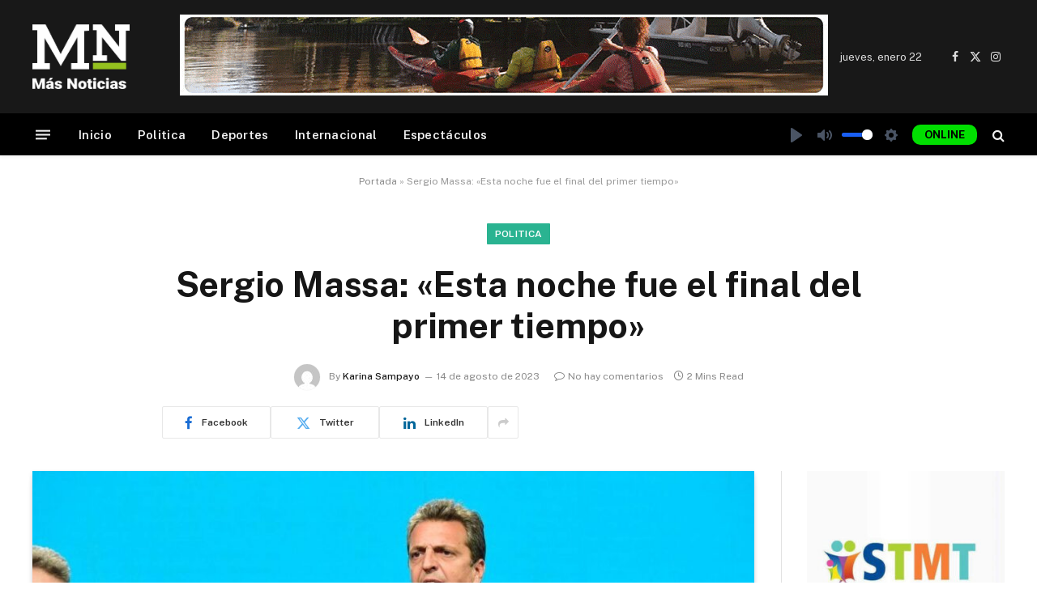

--- FILE ---
content_type: text/html; charset=UTF-8
request_url: https://masnoticias.live/sergio-massa-esta-noche-fue-el-final-del-primer-tiempo/
body_size: 25543
content:

<!DOCTYPE html>
<html lang="es"
    xmlns:og="http://opengraphprotocol.org/schema/"
    xmlns:fb="http://www.facebook.com/2008/fbml" prefix="og: http://ogp.me/ns# fb: http://ogp.me/ns/fb#" class="s-light site-s-light">

<head>

	<meta charset="UTF-8" />
	<meta name="viewport" content="width=device-width, initial-scale=1" />
	<meta name='robots' content='index, follow, max-image-preview:large, max-snippet:-1, max-video-preview:-1' />
	<style>img:is([sizes="auto" i], [sizes^="auto," i]) { contain-intrinsic-size: 3000px 1500px }</style>
	
	<!-- This site is optimized with the Yoast SEO Premium plugin v21.7 (Yoast SEO v26.1.1) - https://yoast.com/wordpress/plugins/seo/ -->
	<title>Sergio Massa: &quot;Esta noche fue el final del primer tiempo&quot; - Mas Noticias %</title><link rel="preload" as="image" imagesrcset="https://masnoticias.live/wp-content/uploads/2023/08/F3d1jRqW8AAfpWW-min-1024x591.jpg 1024w, https://masnoticias.live/wp-content/uploads/2023/08/F3d1jRqW8AAfpWW-min-1200x693.jpg 1200w, https://masnoticias.live/wp-content/uploads/2023/08/F3d1jRqW8AAfpWW-min.jpg 1280w" imagesizes="(max-width: 788px) 100vw, 788px" /><link rel="preload" as="font" href="https://masnoticias.live/wp-content/themes/smart-mag/css/icons/fonts/ts-icons.woff2?v2.8" type="font/woff2" crossorigin="anonymous" />
	<meta name="description" content="Sergio Massa: &quot;Esta noche fue el final del primer tiempo&quot; Mas Noticias" />
	<link rel="canonical" href="https://masnoticias.live/sergio-massa-esta-noche-fue-el-final-del-primer-tiempo/" />
	<meta property="og:locale" content="es_ES" />
	<meta property="og:type" content="article" />
	<meta property="og:title" content="Sergio Massa: &quot;Esta noche fue el final del primer tiempo&quot;" />
	<meta property="og:description" content="Sergio Massa: &quot;Esta noche fue el final del primer tiempo&quot; Mas Noticias" />
	<meta property="og:url" content="https://masnoticias.live/sergio-massa-esta-noche-fue-el-final-del-primer-tiempo/" />
	<meta property="og:site_name" content="Mas Noticias" />
	<meta property="article:publisher" content="https://www.facebook.com/masnoticiasok/" />
	<meta property="article:published_time" content="2023-08-14T13:38:47+00:00" />
	<meta property="article:modified_time" content="2023-08-14T13:38:48+00:00" />
	<meta property="og:image" content="https://masnoticias.live/sergio-massa-esta-noche-fue-el-final-del-primer-tiempo/social-image.jpg/" />
	<meta property="og:image:width" content="1200" />
	<meta property="og:image:height" content="630" />
	<meta property="og:image:type" content="image/jpeg" />
	<meta name="author" content="Karina Sampayo" />
	<meta name="twitter:card" content="summary_large_image" />
	<meta name="twitter:image" content="https://masnoticias.live/sergio-massa-esta-noche-fue-el-final-del-primer-tiempo/social-image.jpg/" />
	<meta name="twitter:creator" content="@masnoticias_ok" />
	<meta name="twitter:site" content="@masnoticias_ok" />
	<meta name="twitter:label1" content="Escrito por" />
	<meta name="twitter:data1" content="Karina Sampayo" />
	<meta name="twitter:label2" content="Tiempo de lectura" />
	<meta name="twitter:data2" content="1 minuto" />
	<script type="application/ld+json" class="yoast-schema-graph">{"@context":"https://schema.org","@graph":[{"@type":"Article","@id":"https://masnoticias.live/sergio-massa-esta-noche-fue-el-final-del-primer-tiempo/#article","isPartOf":{"@id":"https://masnoticias.live/sergio-massa-esta-noche-fue-el-final-del-primer-tiempo/"},"author":{"name":"Karina Sampayo","@id":"https://masnoticias.live/#/schema/person/e1937e0f9115d593d8ee2df9f4f2f0e9"},"headline":"Sergio Massa: «Esta noche fue el final del primer tiempo»","datePublished":"2023-08-14T13:38:47+00:00","dateModified":"2023-08-14T13:38:48+00:00","mainEntityOfPage":{"@id":"https://masnoticias.live/sergio-massa-esta-noche-fue-el-final-del-primer-tiempo/"},"wordCount":237,"commentCount":0,"publisher":{"@id":"https://masnoticias.live/#organization"},"image":{"@id":"https://masnoticias.live/sergio-massa-esta-noche-fue-el-final-del-primer-tiempo/#primaryimage"},"thumbnailUrl":"https://masnoticias.live/wp-content/uploads/2023/08/F3d1jRqW8AAfpWW-min.jpg","articleSection":["Politica"],"inLanguage":"es","potentialAction":[{"@type":"CommentAction","name":"Comment","target":["https://masnoticias.live/sergio-massa-esta-noche-fue-el-final-del-primer-tiempo/#respond"]}]},{"@type":"WebPage","@id":"https://masnoticias.live/sergio-massa-esta-noche-fue-el-final-del-primer-tiempo/","url":"https://masnoticias.live/sergio-massa-esta-noche-fue-el-final-del-primer-tiempo/","name":"Sergio Massa: \"Esta noche fue el final del primer tiempo\" - Mas Noticias %","isPartOf":{"@id":"https://masnoticias.live/#website"},"primaryImageOfPage":{"@id":"https://masnoticias.live/sergio-massa-esta-noche-fue-el-final-del-primer-tiempo/#primaryimage"},"image":{"@id":"https://masnoticias.live/sergio-massa-esta-noche-fue-el-final-del-primer-tiempo/#primaryimage"},"thumbnailUrl":"https://masnoticias.live/wp-content/uploads/2023/08/F3d1jRqW8AAfpWW-min.jpg","datePublished":"2023-08-14T13:38:47+00:00","dateModified":"2023-08-14T13:38:48+00:00","description":"Sergio Massa: \"Esta noche fue el final del primer tiempo\" Mas Noticias","breadcrumb":{"@id":"https://masnoticias.live/sergio-massa-esta-noche-fue-el-final-del-primer-tiempo/#breadcrumb"},"inLanguage":"es","potentialAction":[{"@type":"ReadAction","target":["https://masnoticias.live/sergio-massa-esta-noche-fue-el-final-del-primer-tiempo/"]}]},{"@type":"ImageObject","inLanguage":"es","@id":"https://masnoticias.live/sergio-massa-esta-noche-fue-el-final-del-primer-tiempo/#primaryimage","url":"https://masnoticias.live/sergio-massa-esta-noche-fue-el-final-del-primer-tiempo/social-image.jpg/","contentUrl":"https://masnoticias.live/sergio-massa-esta-noche-fue-el-final-del-primer-tiempo/social-image.jpg/","width":1200,"height":630},{"@type":"BreadcrumbList","@id":"https://masnoticias.live/sergio-massa-esta-noche-fue-el-final-del-primer-tiempo/#breadcrumb","itemListElement":[{"@type":"ListItem","position":1,"name":"Portada","item":"https://masnoticias.live/"},{"@type":"ListItem","position":2,"name":"Sergio Massa: «Esta noche fue el final del primer tiempo»"}]},{"@type":"WebSite","@id":"https://masnoticias.live/#website","url":"https://masnoticias.live/","name":"Mas Noticias","description":"","publisher":{"@id":"https://masnoticias.live/#organization"},"potentialAction":[{"@type":"SearchAction","target":{"@type":"EntryPoint","urlTemplate":"https://masnoticias.live/?s={search_term_string}"},"query-input":{"@type":"PropertyValueSpecification","valueRequired":true,"valueName":"search_term_string"}}],"inLanguage":"es"},{"@type":"Organization","@id":"https://masnoticias.live/#organization","name":"Mas Noticias","url":"https://masnoticias.live/","logo":{"@type":"ImageObject","inLanguage":"es","@id":"https://masnoticias.live/#/schema/logo/image/","url":"https://masnoticias.live/wp-content/uploads/2023/07/MN.png","contentUrl":"https://masnoticias.live/wp-content/uploads/2023/07/MN.png","width":553,"height":366,"caption":"Mas Noticias"},"image":{"@id":"https://masnoticias.live/#/schema/logo/image/"},"sameAs":["https://www.facebook.com/masnoticiasok/","https://x.com/masnoticias_ok"]},{"@type":"Person","@id":"https://masnoticias.live/#/schema/person/e1937e0f9115d593d8ee2df9f4f2f0e9","name":"Karina Sampayo","image":{"@type":"ImageObject","inLanguage":"es","@id":"https://masnoticias.live/#/schema/person/image/","url":"https://secure.gravatar.com/avatar/074d4cee57f07d8b7845b03e97c0c74869618786ae098ab7946f3f2cb6e93c09?s=96&d=mm&r=g","contentUrl":"https://secure.gravatar.com/avatar/074d4cee57f07d8b7845b03e97c0c74869618786ae098ab7946f3f2cb6e93c09?s=96&d=mm&r=g","caption":"Karina Sampayo"},"url":"https://masnoticias.live/author/karisampayo/"}]}</script>
	<!-- / Yoast SEO Premium plugin. -->


<link rel='dns-prefetch' href='//fonts.googleapis.com' />
<link rel="alternate" type="application/rss+xml" title="Mas Noticias &raquo; Feed" href="https://masnoticias.live/feed/" />
<link rel="alternate" type="application/rss+xml" title="Mas Noticias &raquo; Feed de los comentarios" href="https://masnoticias.live/comments/feed/" />
<link rel="alternate" type="application/rss+xml" title="Mas Noticias &raquo; Comentario Sergio Massa: «Esta noche fue el final del primer tiempo» del feed" href="https://masnoticias.live/sergio-massa-esta-noche-fue-el-final-del-primer-tiempo/feed/" />

        <!-- 7. Imprimir las etiquetas meta Open Graph en el head de la página -->
        <meta property="og:title" content="Sergio Massa: «Esta noche fue el final del primer tiempo»"/>
        <meta property="og:description" content=""/>
        <meta property="og:type" content="article"/>
        <meta property="og:url" content="https://masnoticias.live/sergio-massa-esta-noche-fue-el-final-del-primer-tiempo/"/>
        <meta property="og:site_name" content="Mas Noticias"/>
        <meta property="og:image" content="https://masnoticias.live/wp-content/uploads/2023/08/F3d1jRqW8AAfpWW-min-300x173.jpg"/>

    <script type="text/javascript">
/* <![CDATA[ */
window._wpemojiSettings = {"baseUrl":"https:\/\/s.w.org\/images\/core\/emoji\/16.0.1\/72x72\/","ext":".png","svgUrl":"https:\/\/s.w.org\/images\/core\/emoji\/16.0.1\/svg\/","svgExt":".svg","source":{"concatemoji":"https:\/\/masnoticias.live\/wp-includes\/js\/wp-emoji-release.min.js?ver=6.8.3"}};
/*! This file is auto-generated */
!function(s,n){var o,i,e;function c(e){try{var t={supportTests:e,timestamp:(new Date).valueOf()};sessionStorage.setItem(o,JSON.stringify(t))}catch(e){}}function p(e,t,n){e.clearRect(0,0,e.canvas.width,e.canvas.height),e.fillText(t,0,0);var t=new Uint32Array(e.getImageData(0,0,e.canvas.width,e.canvas.height).data),a=(e.clearRect(0,0,e.canvas.width,e.canvas.height),e.fillText(n,0,0),new Uint32Array(e.getImageData(0,0,e.canvas.width,e.canvas.height).data));return t.every(function(e,t){return e===a[t]})}function u(e,t){e.clearRect(0,0,e.canvas.width,e.canvas.height),e.fillText(t,0,0);for(var n=e.getImageData(16,16,1,1),a=0;a<n.data.length;a++)if(0!==n.data[a])return!1;return!0}function f(e,t,n,a){switch(t){case"flag":return n(e,"\ud83c\udff3\ufe0f\u200d\u26a7\ufe0f","\ud83c\udff3\ufe0f\u200b\u26a7\ufe0f")?!1:!n(e,"\ud83c\udde8\ud83c\uddf6","\ud83c\udde8\u200b\ud83c\uddf6")&&!n(e,"\ud83c\udff4\udb40\udc67\udb40\udc62\udb40\udc65\udb40\udc6e\udb40\udc67\udb40\udc7f","\ud83c\udff4\u200b\udb40\udc67\u200b\udb40\udc62\u200b\udb40\udc65\u200b\udb40\udc6e\u200b\udb40\udc67\u200b\udb40\udc7f");case"emoji":return!a(e,"\ud83e\udedf")}return!1}function g(e,t,n,a){var r="undefined"!=typeof WorkerGlobalScope&&self instanceof WorkerGlobalScope?new OffscreenCanvas(300,150):s.createElement("canvas"),o=r.getContext("2d",{willReadFrequently:!0}),i=(o.textBaseline="top",o.font="600 32px Arial",{});return e.forEach(function(e){i[e]=t(o,e,n,a)}),i}function t(e){var t=s.createElement("script");t.src=e,t.defer=!0,s.head.appendChild(t)}"undefined"!=typeof Promise&&(o="wpEmojiSettingsSupports",i=["flag","emoji"],n.supports={everything:!0,everythingExceptFlag:!0},e=new Promise(function(e){s.addEventListener("DOMContentLoaded",e,{once:!0})}),new Promise(function(t){var n=function(){try{var e=JSON.parse(sessionStorage.getItem(o));if("object"==typeof e&&"number"==typeof e.timestamp&&(new Date).valueOf()<e.timestamp+604800&&"object"==typeof e.supportTests)return e.supportTests}catch(e){}return null}();if(!n){if("undefined"!=typeof Worker&&"undefined"!=typeof OffscreenCanvas&&"undefined"!=typeof URL&&URL.createObjectURL&&"undefined"!=typeof Blob)try{var e="postMessage("+g.toString()+"("+[JSON.stringify(i),f.toString(),p.toString(),u.toString()].join(",")+"));",a=new Blob([e],{type:"text/javascript"}),r=new Worker(URL.createObjectURL(a),{name:"wpTestEmojiSupports"});return void(r.onmessage=function(e){c(n=e.data),r.terminate(),t(n)})}catch(e){}c(n=g(i,f,p,u))}t(n)}).then(function(e){for(var t in e)n.supports[t]=e[t],n.supports.everything=n.supports.everything&&n.supports[t],"flag"!==t&&(n.supports.everythingExceptFlag=n.supports.everythingExceptFlag&&n.supports[t]);n.supports.everythingExceptFlag=n.supports.everythingExceptFlag&&!n.supports.flag,n.DOMReady=!1,n.readyCallback=function(){n.DOMReady=!0}}).then(function(){return e}).then(function(){var e;n.supports.everything||(n.readyCallback(),(e=n.source||{}).concatemoji?t(e.concatemoji):e.wpemoji&&e.twemoji&&(t(e.twemoji),t(e.wpemoji)))}))}((window,document),window._wpemojiSettings);
/* ]]> */
</script>

<style id='wp-emoji-styles-inline-css' type='text/css'>

	img.wp-smiley, img.emoji {
		display: inline !important;
		border: none !important;
		box-shadow: none !important;
		height: 1em !important;
		width: 1em !important;
		margin: 0 0.07em !important;
		vertical-align: -0.1em !important;
		background: none !important;
		padding: 0 !important;
	}
</style>
<link rel='stylesheet' id='wp-block-library-css' href='https://masnoticias.live/wp-includes/css/dist/block-library/style.min.css?ver=6.8.3' type='text/css' media='all' />
<style id='classic-theme-styles-inline-css' type='text/css'>
/*! This file is auto-generated */
.wp-block-button__link{color:#fff;background-color:#32373c;border-radius:9999px;box-shadow:none;text-decoration:none;padding:calc(.667em + 2px) calc(1.333em + 2px);font-size:1.125em}.wp-block-file__button{background:#32373c;color:#fff;text-decoration:none}
</style>
<style id='global-styles-inline-css' type='text/css'>
:root{--wp--preset--aspect-ratio--square: 1;--wp--preset--aspect-ratio--4-3: 4/3;--wp--preset--aspect-ratio--3-4: 3/4;--wp--preset--aspect-ratio--3-2: 3/2;--wp--preset--aspect-ratio--2-3: 2/3;--wp--preset--aspect-ratio--16-9: 16/9;--wp--preset--aspect-ratio--9-16: 9/16;--wp--preset--color--black: #000000;--wp--preset--color--cyan-bluish-gray: #abb8c3;--wp--preset--color--white: #ffffff;--wp--preset--color--pale-pink: #f78da7;--wp--preset--color--vivid-red: #cf2e2e;--wp--preset--color--luminous-vivid-orange: #ff6900;--wp--preset--color--luminous-vivid-amber: #fcb900;--wp--preset--color--light-green-cyan: #7bdcb5;--wp--preset--color--vivid-green-cyan: #00d084;--wp--preset--color--pale-cyan-blue: #8ed1fc;--wp--preset--color--vivid-cyan-blue: #0693e3;--wp--preset--color--vivid-purple: #9b51e0;--wp--preset--gradient--vivid-cyan-blue-to-vivid-purple: linear-gradient(135deg,rgba(6,147,227,1) 0%,rgb(155,81,224) 100%);--wp--preset--gradient--light-green-cyan-to-vivid-green-cyan: linear-gradient(135deg,rgb(122,220,180) 0%,rgb(0,208,130) 100%);--wp--preset--gradient--luminous-vivid-amber-to-luminous-vivid-orange: linear-gradient(135deg,rgba(252,185,0,1) 0%,rgba(255,105,0,1) 100%);--wp--preset--gradient--luminous-vivid-orange-to-vivid-red: linear-gradient(135deg,rgba(255,105,0,1) 0%,rgb(207,46,46) 100%);--wp--preset--gradient--very-light-gray-to-cyan-bluish-gray: linear-gradient(135deg,rgb(238,238,238) 0%,rgb(169,184,195) 100%);--wp--preset--gradient--cool-to-warm-spectrum: linear-gradient(135deg,rgb(74,234,220) 0%,rgb(151,120,209) 20%,rgb(207,42,186) 40%,rgb(238,44,130) 60%,rgb(251,105,98) 80%,rgb(254,248,76) 100%);--wp--preset--gradient--blush-light-purple: linear-gradient(135deg,rgb(255,206,236) 0%,rgb(152,150,240) 100%);--wp--preset--gradient--blush-bordeaux: linear-gradient(135deg,rgb(254,205,165) 0%,rgb(254,45,45) 50%,rgb(107,0,62) 100%);--wp--preset--gradient--luminous-dusk: linear-gradient(135deg,rgb(255,203,112) 0%,rgb(199,81,192) 50%,rgb(65,88,208) 100%);--wp--preset--gradient--pale-ocean: linear-gradient(135deg,rgb(255,245,203) 0%,rgb(182,227,212) 50%,rgb(51,167,181) 100%);--wp--preset--gradient--electric-grass: linear-gradient(135deg,rgb(202,248,128) 0%,rgb(113,206,126) 100%);--wp--preset--gradient--midnight: linear-gradient(135deg,rgb(2,3,129) 0%,rgb(40,116,252) 100%);--wp--preset--font-size--small: 13px;--wp--preset--font-size--medium: 20px;--wp--preset--font-size--large: 36px;--wp--preset--font-size--x-large: 42px;--wp--preset--spacing--20: 0.44rem;--wp--preset--spacing--30: 0.67rem;--wp--preset--spacing--40: 1rem;--wp--preset--spacing--50: 1.5rem;--wp--preset--spacing--60: 2.25rem;--wp--preset--spacing--70: 3.38rem;--wp--preset--spacing--80: 5.06rem;--wp--preset--shadow--natural: 6px 6px 9px rgba(0, 0, 0, 0.2);--wp--preset--shadow--deep: 12px 12px 50px rgba(0, 0, 0, 0.4);--wp--preset--shadow--sharp: 6px 6px 0px rgba(0, 0, 0, 0.2);--wp--preset--shadow--outlined: 6px 6px 0px -3px rgba(255, 255, 255, 1), 6px 6px rgba(0, 0, 0, 1);--wp--preset--shadow--crisp: 6px 6px 0px rgba(0, 0, 0, 1);}:where(.is-layout-flex){gap: 0.5em;}:where(.is-layout-grid){gap: 0.5em;}body .is-layout-flex{display: flex;}.is-layout-flex{flex-wrap: wrap;align-items: center;}.is-layout-flex > :is(*, div){margin: 0;}body .is-layout-grid{display: grid;}.is-layout-grid > :is(*, div){margin: 0;}:where(.wp-block-columns.is-layout-flex){gap: 2em;}:where(.wp-block-columns.is-layout-grid){gap: 2em;}:where(.wp-block-post-template.is-layout-flex){gap: 1.25em;}:where(.wp-block-post-template.is-layout-grid){gap: 1.25em;}.has-black-color{color: var(--wp--preset--color--black) !important;}.has-cyan-bluish-gray-color{color: var(--wp--preset--color--cyan-bluish-gray) !important;}.has-white-color{color: var(--wp--preset--color--white) !important;}.has-pale-pink-color{color: var(--wp--preset--color--pale-pink) !important;}.has-vivid-red-color{color: var(--wp--preset--color--vivid-red) !important;}.has-luminous-vivid-orange-color{color: var(--wp--preset--color--luminous-vivid-orange) !important;}.has-luminous-vivid-amber-color{color: var(--wp--preset--color--luminous-vivid-amber) !important;}.has-light-green-cyan-color{color: var(--wp--preset--color--light-green-cyan) !important;}.has-vivid-green-cyan-color{color: var(--wp--preset--color--vivid-green-cyan) !important;}.has-pale-cyan-blue-color{color: var(--wp--preset--color--pale-cyan-blue) !important;}.has-vivid-cyan-blue-color{color: var(--wp--preset--color--vivid-cyan-blue) !important;}.has-vivid-purple-color{color: var(--wp--preset--color--vivid-purple) !important;}.has-black-background-color{background-color: var(--wp--preset--color--black) !important;}.has-cyan-bluish-gray-background-color{background-color: var(--wp--preset--color--cyan-bluish-gray) !important;}.has-white-background-color{background-color: var(--wp--preset--color--white) !important;}.has-pale-pink-background-color{background-color: var(--wp--preset--color--pale-pink) !important;}.has-vivid-red-background-color{background-color: var(--wp--preset--color--vivid-red) !important;}.has-luminous-vivid-orange-background-color{background-color: var(--wp--preset--color--luminous-vivid-orange) !important;}.has-luminous-vivid-amber-background-color{background-color: var(--wp--preset--color--luminous-vivid-amber) !important;}.has-light-green-cyan-background-color{background-color: var(--wp--preset--color--light-green-cyan) !important;}.has-vivid-green-cyan-background-color{background-color: var(--wp--preset--color--vivid-green-cyan) !important;}.has-pale-cyan-blue-background-color{background-color: var(--wp--preset--color--pale-cyan-blue) !important;}.has-vivid-cyan-blue-background-color{background-color: var(--wp--preset--color--vivid-cyan-blue) !important;}.has-vivid-purple-background-color{background-color: var(--wp--preset--color--vivid-purple) !important;}.has-black-border-color{border-color: var(--wp--preset--color--black) !important;}.has-cyan-bluish-gray-border-color{border-color: var(--wp--preset--color--cyan-bluish-gray) !important;}.has-white-border-color{border-color: var(--wp--preset--color--white) !important;}.has-pale-pink-border-color{border-color: var(--wp--preset--color--pale-pink) !important;}.has-vivid-red-border-color{border-color: var(--wp--preset--color--vivid-red) !important;}.has-luminous-vivid-orange-border-color{border-color: var(--wp--preset--color--luminous-vivid-orange) !important;}.has-luminous-vivid-amber-border-color{border-color: var(--wp--preset--color--luminous-vivid-amber) !important;}.has-light-green-cyan-border-color{border-color: var(--wp--preset--color--light-green-cyan) !important;}.has-vivid-green-cyan-border-color{border-color: var(--wp--preset--color--vivid-green-cyan) !important;}.has-pale-cyan-blue-border-color{border-color: var(--wp--preset--color--pale-cyan-blue) !important;}.has-vivid-cyan-blue-border-color{border-color: var(--wp--preset--color--vivid-cyan-blue) !important;}.has-vivid-purple-border-color{border-color: var(--wp--preset--color--vivid-purple) !important;}.has-vivid-cyan-blue-to-vivid-purple-gradient-background{background: var(--wp--preset--gradient--vivid-cyan-blue-to-vivid-purple) !important;}.has-light-green-cyan-to-vivid-green-cyan-gradient-background{background: var(--wp--preset--gradient--light-green-cyan-to-vivid-green-cyan) !important;}.has-luminous-vivid-amber-to-luminous-vivid-orange-gradient-background{background: var(--wp--preset--gradient--luminous-vivid-amber-to-luminous-vivid-orange) !important;}.has-luminous-vivid-orange-to-vivid-red-gradient-background{background: var(--wp--preset--gradient--luminous-vivid-orange-to-vivid-red) !important;}.has-very-light-gray-to-cyan-bluish-gray-gradient-background{background: var(--wp--preset--gradient--very-light-gray-to-cyan-bluish-gray) !important;}.has-cool-to-warm-spectrum-gradient-background{background: var(--wp--preset--gradient--cool-to-warm-spectrum) !important;}.has-blush-light-purple-gradient-background{background: var(--wp--preset--gradient--blush-light-purple) !important;}.has-blush-bordeaux-gradient-background{background: var(--wp--preset--gradient--blush-bordeaux) !important;}.has-luminous-dusk-gradient-background{background: var(--wp--preset--gradient--luminous-dusk) !important;}.has-pale-ocean-gradient-background{background: var(--wp--preset--gradient--pale-ocean) !important;}.has-electric-grass-gradient-background{background: var(--wp--preset--gradient--electric-grass) !important;}.has-midnight-gradient-background{background: var(--wp--preset--gradient--midnight) !important;}.has-small-font-size{font-size: var(--wp--preset--font-size--small) !important;}.has-medium-font-size{font-size: var(--wp--preset--font-size--medium) !important;}.has-large-font-size{font-size: var(--wp--preset--font-size--large) !important;}.has-x-large-font-size{font-size: var(--wp--preset--font-size--x-large) !important;}
:where(.wp-block-post-template.is-layout-flex){gap: 1.25em;}:where(.wp-block-post-template.is-layout-grid){gap: 1.25em;}
:where(.wp-block-columns.is-layout-flex){gap: 2em;}:where(.wp-block-columns.is-layout-grid){gap: 2em;}
:root :where(.wp-block-pullquote){font-size: 1.5em;line-height: 1.6;}
</style>
<link rel='stylesheet' id='h5ap-public-css' href='https://masnoticias.live/wp-content/plugins/html5-audio-player/assets/css/style.css?ver=1769122808' type='text/css' media='all' />
<link rel='stylesheet' id='vlp-public-css' href='https://masnoticias.live/wp-content/plugins/visual-link-preview/dist/public.css?ver=2.2.7' type='text/css' media='all' />
<link rel='stylesheet' id='detect-modal-css' href='https://masnoticias.live/wp-content/plugins/sphere-core/components/adblock-detect/css/modal.css?ver=1.7.1' type='text/css' media='all' />
<link rel='stylesheet' id='smartmag-core-css' href='https://masnoticias.live/wp-content/themes/smart-mag/style.css?ver=10.0.0' type='text/css' media='all' />
<style id='smartmag-core-inline-css' type='text/css'>
:root { --sidebar-width: 25%; }
.smart-head-main { --c-shadow: rgba(10,10,10,0.04); }
.smart-head-main .smart-head-top { --head-h: 38px; }
.smart-head-main .smart-head-mid { --head-h: 140px; }
.s-dark .smart-head-main .smart-head-mid,
.smart-head-main .s-dark.smart-head-mid { background-color: #181818; }
.smart-head-main .smart-head-bot { --head-h: 52px; border-bottom-width: 0px; }
.navigation-main .menu > li > a { letter-spacing: 0.02em; }
.navigation-main { --nav-items-space: 16px; }
.smart-head-mobile .smart-head-top { --head-h: 120px; }
.smart-head-mobile .smart-head-mid { --head-h: 90px; border-top-width: 3px; }
.smart-head-main .offcanvas-toggle { transform: scale(0.69); }


</style>
<link rel='stylesheet' id='smartmag-fonts-css' href='https://fonts.googleapis.com/css?family=Public+Sans%3A400%2C400i%2C500%2C600%2C700&#038;display=swap' type='text/css' media='all' />
<link rel='stylesheet' id='smartmag-magnific-popup-css' href='https://masnoticias.live/wp-content/themes/smart-mag/css/lightbox.css?ver=10.0.0' type='text/css' media='all' />
<link rel='stylesheet' id='smartmag-icons-css' href='https://masnoticias.live/wp-content/themes/smart-mag/css/icons/icons.css?ver=10.0.0' type='text/css' media='all' />
<link rel='stylesheet' id='smart-mag-child-css' href='https://masnoticias.live/wp-content/themes/smart-mag-child/style.css?ver=1.0' type='text/css' media='all' />
<script type="text/javascript" src="https://masnoticias.live/wp-content/plugins/sphere-post-views/assets/js/post-views.js?ver=1.0.1" id="sphere-post-views-js"></script>
<script type="text/javascript" id="sphere-post-views-js-after">
/* <![CDATA[ */
var Sphere_PostViews = {"ajaxUrl":"https:\/\/masnoticias.live\/wp-admin\/admin-ajax.php?sphere_post_views=1","sampling":0,"samplingRate":10,"repeatCountDelay":0,"postID":544,"token":"d7db5b5a97"}
/* ]]> */
</script>
<script type="text/javascript" src="https://masnoticias.live/wp-includes/js/jquery/jquery.min.js?ver=3.7.1" id="jquery-core-js"></script>
<script type="text/javascript" src="https://masnoticias.live/wp-includes/js/jquery/jquery-migrate.min.js?ver=3.4.1" id="jquery-migrate-js"></script>
<link rel="https://api.w.org/" href="https://masnoticias.live/wp-json/" /><link rel="alternate" title="JSON" type="application/json" href="https://masnoticias.live/wp-json/wp/v2/posts/544" /><link rel="EditURI" type="application/rsd+xml" title="RSD" href="https://masnoticias.live/xmlrpc.php?rsd" />
<meta name="generator" content="WordPress 6.8.3" />
<link rel='shortlink' href='https://masnoticias.live/?p=544' />
<link rel="alternate" title="oEmbed (JSON)" type="application/json+oembed" href="https://masnoticias.live/wp-json/oembed/1.0/embed?url=https%3A%2F%2Fmasnoticias.live%2Fsergio-massa-esta-noche-fue-el-final-del-primer-tiempo%2F" />
<link rel="alternate" title="oEmbed (XML)" type="text/xml+oembed" href="https://masnoticias.live/wp-json/oembed/1.0/embed?url=https%3A%2F%2Fmasnoticias.live%2Fsergio-massa-esta-noche-fue-el-final-del-primer-tiempo%2F&#038;format=xml" />
<meta name="cdp-version" content="1.5.0" />        <style>
            .mejs-container:has(.plyr) {
                height: auto;
                background: transparent
            }

            .mejs-container:has(.plyr) .mejs-controls {
                display: none
            }

            .h5ap_all {
                --shadow-color: 197deg 32% 65%;
                border-radius: 6px;
                box-shadow: 0px 0px 9.6px hsl(var(--shadow-color)/.36), 0 1.7px 1.9px 0px hsl(var(--shadow-color)/.36), 0 4.3px 1.8px -1.7px hsl(var(--shadow-color)/.36), -0.1px 10.6px 11.9px -2.5px hsl(var(--shadow-color)/.36);
                margin: 16px auto;
            }

            .h5ap_single_button {
                height: 5050;
            }
        </style>
    		<style>
			span.h5ap_single_button {
				display: inline-flex;
				justify-content: center;
				align-items: center;
			}

			.h5ap_single_button span {
				line-height: 0;
			}

			span#h5ap_single_button span svg {
				cursor: pointer;
			}

			#skin_default .plyr__control,
			#skin_default .plyr__time {
				color: #4f5b5f			}

			#skin_default .plyr__control:hover {
				background: #1aafff;
				color: #f5f5f5			}

			#skin_default .plyr__controls {
				background: #f5f5f5			}

			#skin_default .plyr__controls__item input {
				color: #1aafff			}

			.plyr {
				--plyr-color-main: #4f5b5f			}

			/* Custom Css */
					</style>

		<script>
		var BunyadSchemeKey = 'bunyad-scheme';
		(() => {
			const d = document.documentElement;
			const c = d.classList;
			var scheme = localStorage.getItem(BunyadSchemeKey);
			
			if (scheme) {
				d.dataset.origClass = c;
				scheme === 'dark' ? c.remove('s-light', 'site-s-light') : c.remove('s-dark', 'site-s-dark');
				c.add('site-s-' + scheme, 's-' + scheme);
			}
		})();
		</script>
		<meta name="generator" content="Elementor 3.32.4; features: additional_custom_breakpoints; settings: css_print_method-external, google_font-enabled, font_display-swap">
			<style>
				.e-con.e-parent:nth-of-type(n+4):not(.e-lazyloaded):not(.e-no-lazyload),
				.e-con.e-parent:nth-of-type(n+4):not(.e-lazyloaded):not(.e-no-lazyload) * {
					background-image: none !important;
				}
				@media screen and (max-height: 1024px) {
					.e-con.e-parent:nth-of-type(n+3):not(.e-lazyloaded):not(.e-no-lazyload),
					.e-con.e-parent:nth-of-type(n+3):not(.e-lazyloaded):not(.e-no-lazyload) * {
						background-image: none !important;
					}
				}
				@media screen and (max-height: 640px) {
					.e-con.e-parent:nth-of-type(n+2):not(.e-lazyloaded):not(.e-no-lazyload),
					.e-con.e-parent:nth-of-type(n+2):not(.e-lazyloaded):not(.e-no-lazyload) * {
						background-image: none !important;
					}
				}
			</style>
			<style type="text/css">.heading{width:10sec;}</style>		<style type="text/css" id="wp-custom-css">
			.smart-head .items-right {
	display: none:
}


.escuchanos {
	width:900px;
	height:50px;
	display: flex;
	flex-direction:row;
	justify-content:flex-end;
	align-items:center;
	color: #01DF01;
}

.escuchanos .plyr__controls {
	background: transparent !important;
}

.escuchanos .plyr__controls .plyr__progress__container, .escuchanos .plyr__controls .plyr__time--duration{
	display: none;
}

[data-plyr="play"], [data-plyr="Pause"]{
	margin: 0 !important;
}


.escuchanos .envivo {
	width: 80px;
	height:25px;
	background: #01DF01;
	color: black;
	display: flex;
	flex-direction:row;
	justify-content:center;
	align-items: center;
	font-weight: 900;
	border-radius: 10px;
	text-transform: initial;
}		</style>
		
<!-- START - Open Graph and Twitter Card Tags 3.3.5 -->
 <!-- Facebook Open Graph -->
  <meta property="og:locale" content="es_ES"/>
  <meta property="og:site_name" content="Mas Noticias"/>
  <meta property="og:title" content="Sergio Massa: &quot;Esta noche fue el final del primer tiempo&quot; - Mas Noticias %"/>
  <meta property="og:url" content="https://masnoticias.live/sergio-massa-esta-noche-fue-el-final-del-primer-tiempo/"/>
  <meta property="og:type" content="article"/>
  <meta property="og:description" content="Sergio Massa: &quot;Esta noche fue el final del primer tiempo&quot; Mas Noticias"/>
  <meta property="og:image" content="https://masnoticias.live/wp-content/uploads/2023/08/F3d1jRqW8AAfpWW-min.jpg"/>
  <meta property="og:image:url" content="https://masnoticias.live/wp-content/uploads/2023/08/F3d1jRqW8AAfpWW-min.jpg"/>
  <meta property="og:image:secure_url" content="https://masnoticias.live/wp-content/uploads/2023/08/F3d1jRqW8AAfpWW-min.jpg"/>
  <meta property="article:published_time" content="2023-08-14T13:38:47-03:00"/>
  <meta property="article:modified_time" content="2023-08-14T13:38:48-03:00" />
  <meta property="og:updated_time" content="2023-08-14T13:38:48-03:00" />
  <meta property="article:section" content="Politica"/>
 <!-- Google+ / Schema.org -->
 <!-- Twitter Cards -->
  <meta name="twitter:title" content="Sergio Massa: &quot;Esta noche fue el final del primer tiempo&quot; - Mas Noticias %"/>
  <meta name="twitter:url" content="https://masnoticias.live/sergio-massa-esta-noche-fue-el-final-del-primer-tiempo/"/>
  <meta name="twitter:description" content="Sergio Massa: &quot;Esta noche fue el final del primer tiempo&quot; Mas Noticias"/>
  <meta name="twitter:image" content="https://masnoticias.live/wp-content/uploads/2023/08/F3d1jRqW8AAfpWW-min.jpg"/>
  <meta name="twitter:card" content="summary_large_image"/>
 <!-- SEO -->
 <!-- Misc. tags -->
 <!-- is_singular | yoast_seo -->
<!-- END - Open Graph and Twitter Card Tags 3.3.5 -->
	

	<script>
	document.querySelector('head').innerHTML += '<style class="bunyad-img-effects-css">.main-wrap .wp-post-image, .post-content img { opacity: 0; }</style>';
	</script>

</head>

<body class="wp-singular post-template-default single single-post postid-544 single-format-standard wp-theme-smart-mag wp-child-theme-smart-mag-child right-sidebar post-layout-large-center post-cat-2 has-lb has-lb-sm img-effects has-sb-sep layout-normal elementor-default elementor-kit-8">



<div class="main-wrap">

	
<div class="off-canvas-backdrop"></div>
<div class="mobile-menu-container off-canvas s-dark hide-widgets-sm" id="off-canvas">

	<div class="off-canvas-head">
		<a href="#" class="close">
			<span class="visuallyhidden">Close Menu</span>
			<i class="tsi tsi-times"></i>
		</a>

		<div class="ts-logo">
					</div>
	</div>

	<div class="off-canvas-content">

					<ul class="mobile-menu"></ul>
		
		
		
		<div class="spc-social-block spc-social spc-social-b smart-head-social">
		
			
				<a href="https://www.facebook.com/masnoticiasok/" class="link service s-facebook" target="_blank" rel="nofollow noopener">
					<i class="icon tsi tsi-facebook"></i>					<span class="visuallyhidden">Facebook</span>
				</a>
									
			
				<a href="https://twitter.com/masnoticias_ok" class="link service s-twitter" target="_blank" rel="nofollow noopener">
					<i class="icon tsi tsi-twitter"></i>					<span class="visuallyhidden">X (Twitter)</span>
				</a>
									
			
				<a href="#" class="link service s-instagram" target="_blank" rel="nofollow noopener">
					<i class="icon tsi tsi-instagram"></i>					<span class="visuallyhidden">Instagram</span>
				</a>
									
			
		</div>

		
	</div>

</div>
<div class="smart-head smart-head-a smart-head-main" id="smart-head" data-sticky="bot" data-sticky-type="smart" data-sticky-full>
	
	<div class="smart-head-row smart-head-mid smart-head-row-3 s-dark smart-head-row-full">

		<div class="inner wrap">

							
				<div class="items items-left ">
					<a href="https://masnoticias.live/" title="Mas Noticias" rel="home" class="logo-link ts-logo logo-is-image">
		<span>
			
				
					<img fetchpriority="high" src="https://masnoticias.live/wp-content/uploads/2023/07/MN.png" class="logo-image" alt="Mas Noticias" width="553" height="366"/>
									 
					</span>
	</a>				</div>

							
				<div class="items items-center ">
				
<div class="h-text h-text">
	<a href="https://www.tigre.gob.ar" target='_blank'><img src='https://masnoticias.live/wp-content/uploads/2025/12/GIF-THFT-VERANO-2025-800x100-px.gif'></img></a></div>				</div>

							
				<div class="items items-right ">
				
<span class="h-date">
	jueves, enero 22</span>
		<div class="spc-social-block spc-social spc-social-a smart-head-social">
		
			
				<a href="https://www.facebook.com/masnoticiasok/" class="link service s-facebook" target="_blank" rel="nofollow noopener">
					<i class="icon tsi tsi-facebook"></i>					<span class="visuallyhidden">Facebook</span>
				</a>
									
			
				<a href="https://twitter.com/masnoticias_ok" class="link service s-twitter" target="_blank" rel="nofollow noopener">
					<i class="icon tsi tsi-twitter"></i>					<span class="visuallyhidden">X (Twitter)</span>
				</a>
									
			
				<a href="#" class="link service s-instagram" target="_blank" rel="nofollow noopener">
					<i class="icon tsi tsi-instagram"></i>					<span class="visuallyhidden">Instagram</span>
				</a>
									
			
		</div>

						</div>

						
		</div>
	</div>

	
	<div class="smart-head-row smart-head-bot s-dark smart-head-row-full">

		<div class="inner wrap">

							
				<div class="items items-left ">
				
<button class="offcanvas-toggle has-icon" type="button" aria-label="Menu">
	<span class="hamburger-icon hamburger-icon-a">
		<span class="inner"></span>
	</span>
</button>	<div class="nav-wrap">
		<nav class="navigation navigation-main nav-hov-b">
			<ul id="menu-main-menu" class="menu"><li id="menu-item-34" class="menu-item menu-item-type-custom menu-item-object-custom menu-item-home menu-item-34"><a href="https://masnoticias.live">Inicio</a></li>
<li id="menu-item-30" class="menu-item menu-item-type-taxonomy menu-item-object-category current-post-ancestor current-menu-parent current-post-parent menu-cat-2 menu-item-30"><a href="https://masnoticias.live/category/politica/">Politica</a></li>
<li id="menu-item-31" class="menu-item menu-item-type-taxonomy menu-item-object-category menu-cat-4 menu-item-31"><a href="https://masnoticias.live/category/deportes/">Deportes</a></li>
<li id="menu-item-32" class="menu-item menu-item-type-taxonomy menu-item-object-category menu-cat-1 menu-item-32"><a href="https://masnoticias.live/category/internacional/">Internacional</a></li>
<li id="menu-item-33" class="menu-item menu-item-type-taxonomy menu-item-object-category menu-cat-5 menu-item-33"><a href="https://masnoticias.live/category/espectaculos/">Espectáculos</a></li>
</ul>		</nav>
	</div>
				</div>

							
				<div class="items items-center empty">
								</div>

							
				<div class="items items-right ">
				
<div class="h-text h-text2">
	<div class="escuchanos"><div
    id="h5ap-player-1"
    data-id="h5ap-player-1"
    data-attributes="{&quot;uniqueId&quot;:&quot;player6195&quot;,&quot;clientId&quot;:&quot;&quot;,&quot;align&quot;:&quot;&quot;,&quot;alignment&quot;:&quot;center&quot;,&quot;source&quot;:&quot;https:\/\/server.elurbanoradio.com.ar\/8024\/stream&quot;,&quot;poster&quot;:&quot;&quot;,&quot;title&quot;:&quot;Audio Title&quot;,&quot;artist&quot;:&quot;Author Name&quot;,&quot;color&quot;:&quot;#fff&quot;,&quot;textColor&quot;:&quot;#fff&quot;,&quot;primaryColor&quot;:&quot;#195FF5&quot;,&quot;hoverColor&quot;:&quot;#00B3FF&quot;,&quot;skin&quot;:&quot;Default&quot;,&quot;repeat&quot;:false,&quot;autoplay&quot;:false,&quot;isSticky&quot;:false,&quot;muted&quot;:false,&quot;loader&quot;:true,&quot;saveState&quot;:false,&quot;disablePause&quot;:false,&quot;seekTime&quot;:10,&quot;startTime&quot;:0,&quot;download&quot;:true,&quot;width&quot;:&quot;100%&quot;,&quot;radius&quot;:&quot;10px&quot;,&quot;controls&quot;:{&quot;play&quot;:true,&quot;progress&quot;:true,&quot;duration&quot;:true,&quot;mute&quot;:true,&quot;volume&quot;:true,&quot;settings&quot;:true},&quot;CSS&quot;:&quot;&quot;,&quot;i18n&quot;:{&quot;restart&quot;:&quot;Restart&quot;,&quot;rewind&quot;:&quot;Rewind {seektime}s&quot;,&quot;play&quot;:&quot;Play&quot;,&quot;pause&quot;:&quot;Pause&quot;,&quot;fastForward:&quot;:&quot;Forward {seektime}s&quot;,&quot;seek&quot;:&quot;Seek&quot;,&quot;seekLabel&quot;:&quot;{currentTime} of {duration}&quot;,&quot;played&quot;:&quot;Played&quot;,&quot;buffered&quot;:&quot;Buffered&quot;,&quot;currentTime:&quot;:&quot;Current time&quot;,&quot;duration&quot;:&quot;Duration&quot;,&quot;volume&quot;:&quot;Volume&quot;,&quot;mute&quot;:&quot;Mute&quot;,&quot;unmute&quot;:&quot;Unmute&quot;,&quot;enableCaptions&quot;:&quot;Enable captions&quot;,&quot;disableCaptions&quot;:&quot;Disable captions&quot;,&quot;download&quot;:&quot;Download&quot;,&quot;enterFullscreen&quot;:&quot;Enter fullscreen&quot;,&quot;exitFullscreen&quot;:&quot;Exit fullscreen&quot;,&quot;frameTitle&quot;:&quot;Player for {title}&quot;,&quot;captions&quot;:&quot;Captions&quot;,&quot;settings&quot;:&quot;Settings&quot;,&quot;pip&quot;:&quot;PIP&quot;,&quot;menuBack&quot;:&quot;Go back to previous menu&quot;,&quot;speed&quot;:&quot;Speed&quot;,&quot;normal&quot;:&quot;Normal&quot;,&quot;quality&quot;:&quot;Quality&quot;,&quot;loop&quot;:&quot;Loop&quot;,&quot;start&quot;:&quot;Start&quot;,&quot;end&quot;:&quot;End&quot;,&quot;all&quot;:&quot;All&quot;,&quot;reset&quot;:&quot;Reset&quot;,&quot;disabled&quot;:&quot;Disabled&quot;,&quot;enabled&quot;:&quot;Enabled&quot;,&quot;advertisement&quot;:&quot;Ad&quot;,&quot;qualityBadge&quot;:{&quot;2160&quot;:&quot;4K&quot;,&quot;1440&quot;:&quot;HD&quot;,&quot;1080&quot;:&quot;HD&quot;,&quot;720&quot;:&quot;HD&quot;,&quot;576&quot;:&quot;SD&quot;,&quot;480&quot;:&quot;SD&quot;}},&quot;controlColor&quot;:&quot;#4a5464&quot;,&quot;preload&quot;:&quot;metadata&quot;,&quot;speed&quot;:{&quot;selected&quot;:1,&quot;speed&quot;:[&quot;0.5&quot;,&quot; 0.75&quot;,&quot; 1&quot;,&quot; 1.25&quot;,&quot; 1.5&quot;,&quot; 1.75&quot;,&quot; 2&quot;,&quot; 4&quot;,&quot; 8&quot;]},&quot;multiple_audio&quot;:false,&quot;defaultValue&quot;:{&quot;Default&quot;:{&quot;primaryColor&quot;:&quot;#4A5464&quot;,&quot;controlColor&quot;:&quot;#4A5464&quot;,&quot;bgColor&quot;:&quot;#F5F5F5&quot;},&quot;Fusion&quot;:{&quot;primaryColor&quot;:&quot;#fff&quot;,&quot;bgColor&quot;:&quot;#161616&quot;,&quot;controlColor&quot;:&quot;#fff&quot;},&quot;Stamp&quot;:{&quot;controlColor&quot;:&quot;#fff&quot;,&quot;bgColor&quot;:&quot;#161616&quot;},&quot;Wave&quot;:{&quot;primaryColor&quot;:&quot;#fff&quot;,&quot;controlColor&quot;:&quot;#fff&quot;,&quot;bgColor&quot;:&quot;#161616&quot;,&quot;textColor&quot;:&quot;#fff&quot;},&quot;Card-1&quot;:{&quot;primaryColor&quot;:&quot;#fff&quot;,&quot;controlColor&quot;:&quot;#161616&quot;,&quot;bgColor&quot;:&quot;#161616&quot;,&quot;textColor&quot;:&quot;#fff&quot;},&quot;Card-2&quot;:{&quot;primaryColor&quot;:&quot;#00FBF3&quot;,&quot;controlColor&quot;:&quot;#fff&quot;,&quot;bgColor&quot;:&quot;#161616&quot;,&quot;textColor&quot;:&quot;#fff&quot;},&quot;Simple-1&quot;:{&quot;primaryColor&quot;:&quot;#00dcff&quot;,&quot;controlColor&quot;:&quot;#fff&quot;,&quot;bgColor&quot;:&quot;#161616&quot;,&quot;textColor&quot;:&quot;#00dcff&quot;},&quot;Simple-2&quot;:{&quot;primaryColor&quot;:&quot;#06F7FF00&quot;,&quot;controlColor&quot;:&quot;#fff&quot;,&quot;bgColor&quot;:&quot;#161616&quot;},&quot;Player9&quot;:{&quot;primaryColor&quot;:&quot;#195FF6&quot;,&quot;controlColor&quot;:&quot;#fff&quot;,&quot;bgColor&quot;:&quot;#161616&quot;,&quot;textColor&quot;:&quot;#EDEFF2&quot;},&quot;Player10&quot;:{&quot;primaryColor&quot;:&quot;#195FF6&quot;,&quot;controlColor&quot;:&quot;#fff&quot;,&quot;bgColor&quot;:&quot;#161616&quot;,&quot;textColor&quot;:&quot;#EDEFF2&quot;},&quot;Player11&quot;:{&quot;primaryColor&quot;:&quot;#195FF6&quot;,&quot;controlColor&quot;:&quot;#fff&quot;,&quot;bgColor&quot;:&quot;#161616&quot;,&quot;textColor&quot;:&quot;#fff&quot;}}}"
    class="wp-block-h5ap-tailwind wp-block-h5ap-audioplayer">
            <div class='h5ap_lp'>
            <div class='bar bar-1'></div>
            <div class='bar bar-1'></div>
        </div>
    </div><div class="envivo">ONLINE</div></div></div>

	<a href="#" class="search-icon has-icon-only is-icon" title="Search">
		<i class="tsi tsi-search"></i>
	</a>

				</div>

						
		</div>
	</div>

	</div>
<div class="smart-head smart-head-a smart-head-mobile" id="smart-head-mobile" data-sticky="mid" data-sticky-type="smart" data-sticky-full>
	
	<div class="smart-head-row smart-head-top smart-head-row-3 s-dark smart-head-row-full">

		<div class="inner full">

							
				<div class="items items-left empty">
								</div>

							
				<div class="items items-center ">
				
<div class="h-text h-text">
	<a href="https://www.tigre.gob.ar" target='_blank'><img src='https://masnoticias.live/wp-content/uploads/2025/12/GIF-THFT-VERANO-2025-800x100-px.gif'></img></a></div>				</div>

							
				<div class="items items-right empty">
								</div>

						
		</div>
	</div>

	
	<div class="smart-head-row smart-head-mid s-dark smart-head-row-full">

		<div class="inner full">

							
				<div class="items items-left ">
				
<button class="offcanvas-toggle has-icon" type="button" aria-label="Menu">
	<span class="hamburger-icon hamburger-icon-a">
		<span class="inner"></span>
	</span>
</button>				</div>

							
				<div class="items items-center empty">
								</div>

							
				<div class="items items-right ">
					<a href="https://masnoticias.live/" title="Mas Noticias" rel="home" class="logo-link ts-logo logo-is-image">
		<span>
			
				
					<img fetchpriority="high" src="https://masnoticias.live/wp-content/uploads/2023/07/MN.png" class="logo-image" alt="Mas Noticias" width="553" height="366"/>
									 
					</span>
	</a>				</div>

						
		</div>
	</div>

	</div>
<nav class="breadcrumbs is-full-width breadcrumbs-a" id="breadcrumb"><div class="inner ts-contain "><span><span><a href="https://masnoticias.live/">Portada</a></span> » <span class="breadcrumb_last" aria-current="page">Sergio Massa: «Esta noche fue el final del primer tiempo»</span></span></div></nav>
<div class="main ts-contain cf right-sidebar">
	
		
	<div class="the-post-header s-head-modern s-head-large s-head-center">
	<div class="post-meta post-meta-a post-meta-left post-meta-single has-below"><div class="post-meta-items meta-above"><span class="meta-item cat-labels">
						
						<a href="https://masnoticias.live/category/politica/" class="category term-color-2" rel="category">Politica</a>
					</span>
					</div><h1 class="is-title post-title">Sergio Massa: «Esta noche fue el final del primer tiempo»</h1><div class="post-meta-items meta-below has-author-img"><span class="meta-item post-author has-img"><img alt='Karina Sampayo' src='https://secure.gravatar.com/avatar/074d4cee57f07d8b7845b03e97c0c74869618786ae098ab7946f3f2cb6e93c09?s=32&#038;d=mm&#038;r=g' srcset='https://secure.gravatar.com/avatar/074d4cee57f07d8b7845b03e97c0c74869618786ae098ab7946f3f2cb6e93c09?s=64&#038;d=mm&#038;r=g 2x' class='avatar avatar-32 photo' height='32' width='32' decoding='async'/><span class="by">By</span> <a href="https://masnoticias.live/author/karisampayo/" title="Entradas de Karina Sampayo" rel="author">Karina Sampayo</a></span><span class="meta-item has-next-icon date"><time class="post-date" datetime="2023-08-14T13:38:47-03:00">14 de agosto de 2023</time></span><span class="has-next-icon meta-item comments has-icon"><a href="https://masnoticias.live/sergio-massa-esta-noche-fue-el-final-del-primer-tiempo/#respond"><i class="tsi tsi-comment-o"></i>No hay comentarios</a></span><span class="meta-item read-time has-icon"><i class="tsi tsi-clock"></i>2 Mins Read</span></div></div>
	<div class="post-share post-share-b spc-social-colors  post-share-b3">

				
		
				
			<a href="https://www.facebook.com/sharer.php?u=https%3A%2F%2Fmasnoticias.live%2Fsergio-massa-esta-noche-fue-el-final-del-primer-tiempo%2F" class="cf service s-facebook service-lg" 
				title="Share on Facebook" target="_blank" rel="nofollow noopener">
				<i class="tsi tsi-facebook"></i>
				<span class="label">Facebook</span>
							</a>
				
				
			<a href="https://twitter.com/intent/tweet?url=https%3A%2F%2Fmasnoticias.live%2Fsergio-massa-esta-noche-fue-el-final-del-primer-tiempo%2F&#038;text=Sergio%20Massa%3A%20%22Esta%20noche%20fue%20el%20final%20del%20primer%20tiempo%22" class="cf service s-twitter service-lg" 
				title="Share on X (Twitter)" target="_blank" rel="nofollow noopener">
				<i class="tsi tsi-twitter"></i>
				<span class="label">Twitter</span>
							</a>
				
				
			<a href="https://www.linkedin.com/shareArticle?mini=true&#038;url=https%3A%2F%2Fmasnoticias.live%2Fsergio-massa-esta-noche-fue-el-final-del-primer-tiempo%2F" class="cf service s-linkedin service-lg" 
				title="Share on LinkedIn" target="_blank" rel="nofollow noopener">
				<i class="tsi tsi-linkedin"></i>
				<span class="label">LinkedIn</span>
							</a>
				
				
			<a href="https://wa.me/?text=Sergio%20Massa%3A%20%22Esta%20noche%20fue%20el%20final%20del%20primer%20tiempo%22%20https%3A%2F%2Fmasnoticias.live%2Fsergio-massa-esta-noche-fue-el-final-del-primer-tiempo%2F" class="cf service s-whatsapp service-sm" 
				title="Share on WhatsApp" target="_blank" rel="nofollow noopener">
				<i class="tsi tsi-whatsapp"></i>
				<span class="label">WhatsApp</span>
							</a>
				
				
			<a href="mailto:?subject=Sergio%20Massa%3A%20%22Esta%20noche%20fue%20el%20final%20del%20primer%20tiempo%22&#038;body=https%3A%2F%2Fmasnoticias.live%2Fsergio-massa-esta-noche-fue-el-final-del-primer-tiempo%2F" class="cf service s-email service-sm" 
				title="Share via Email" target="_blank" rel="nofollow noopener">
				<i class="tsi tsi-envelope-o"></i>
				<span class="label">Email</span>
							</a>
				
		
				
					<a href="#" class="show-more" title="Show More Social Sharing"><i class="tsi tsi-share"></i></a>
		
				
	</div>

	
	
</div>
<div class="ts-row">
	<div class="col-8 main-content s-post-contain">

		
					<div class="single-featured">	
	<div class="featured has-media-shadows">
				
			<a href="https://masnoticias.live/wp-content/uploads/2023/08/F3d1jRqW8AAfpWW-min.jpg" class="image-link media-ratio ar-bunyad-main" title="Sergio Massa: «Esta noche fue el final del primer tiempo»"><img width="788" height="515" src="https://masnoticias.live/wp-content/uploads/2023/08/F3d1jRqW8AAfpWW-min-1024x591.jpg" class="ts-first-image attachment-bunyad-main size-bunyad-main no-lazy skip-lazy wp-post-image" alt="" sizes="(max-width: 788px) 100vw, 788px" title="Sergio Massa: «Esta noche fue el final del primer tiempo»" decoding="async" srcset="https://masnoticias.live/wp-content/uploads/2023/08/F3d1jRqW8AAfpWW-min-1024x591.jpg 1024w, https://masnoticias.live/wp-content/uploads/2023/08/F3d1jRqW8AAfpWW-min-1200x693.jpg 1200w, https://masnoticias.live/wp-content/uploads/2023/08/F3d1jRqW8AAfpWW-min.jpg 1280w" /></a>		
						
			</div>

	</div>
		
		<div class="the-post s-post-large-center">

			<article id="post-544" class="post-544 post type-post status-publish format-standard has-post-thumbnail category-politica">
				
<div class="post-content-wrap">
	
	<div class="post-content cf entry-content content-spacious">

		
				
		
<p><strong>Pasadas las 00 horas, Sergio Massa tomó la palabra desde el bunker de Unión por la Patria, consolidada ya la tendencia que lo daba como ganador frente a Juan Grabois y como el segundo candidato más votado de la elección que ganó Javier Milei.</strong></p>



<p>En su discurso se mostró confiado respecto de la chance de cambiar el resultado en octubre y el noviembre.<strong> <em>«Esta noche fue el final del primer tiempo, nos queda el segundo tiempo, el alargue y los penales», planteó.</em></strong></p>



<p>Massa agradeció a todos los que hoy hicieron posible que millones de argentinos se expresaran en las urnas, votaran como votaran» y vatició un «nuevo escenario en la política» con tercios en lugar de grieta.</p>



<p><strong><em>«Empieza en la Argentina a partir de esta noche, semanas trascendentes»</em></strong>, adelantó, dando el puntapié inicial para plantear la defensa de los derechos de trabajadores, jubilados, la gratuidad de las universidades y la movilidad social ascendente.</p>



<p>Para el cierre usó varias metáforas futboleras: dijo que transpirará la camiseta para ganar la presidencia y dio a entender que no está todo perdido.</p>



<p><strong>«Vamos a seguir peleando hasta el último minuto porque estamos seguros que en la Argentina que viene el trabajo, la producción, la defensa de nuestros derechos y la educación pública tienen que ser valores que no se modifiquen, gobierne quien gobierne», </strong>remató.</p>



<p><a href="https://infocielo.com/politica-y-economia/sergio-massa-nos-queda-el-segundo-tiempo-el-alargue-y-los-penales-n769426"></a></p>

				
		
		
		
	</div>
</div>
	
			</article>

			
	
	<div class="post-share-bot">
		<span class="info">Share.</span>
		
		<span class="share-links spc-social spc-social-colors spc-social-bg">

			
			
				<a href="https://www.facebook.com/sharer.php?u=https%3A%2F%2Fmasnoticias.live%2Fsergio-massa-esta-noche-fue-el-final-del-primer-tiempo%2F" class="service s-facebook tsi tsi-facebook" 
					title="Share on Facebook" target="_blank" rel="nofollow noopener">
					<span class="visuallyhidden">Facebook</span>

									</a>
					
			
				<a href="https://twitter.com/intent/tweet?url=https%3A%2F%2Fmasnoticias.live%2Fsergio-massa-esta-noche-fue-el-final-del-primer-tiempo%2F&#038;text=Sergio%20Massa%3A%20%22Esta%20noche%20fue%20el%20final%20del%20primer%20tiempo%22" class="service s-twitter tsi tsi-twitter" 
					title="Share on X (Twitter)" target="_blank" rel="nofollow noopener">
					<span class="visuallyhidden">Twitter</span>

									</a>
					
			
				<a href="https://www.linkedin.com/shareArticle?mini=true&#038;url=https%3A%2F%2Fmasnoticias.live%2Fsergio-massa-esta-noche-fue-el-final-del-primer-tiempo%2F" class="service s-linkedin tsi tsi-linkedin" 
					title="Share on LinkedIn" target="_blank" rel="nofollow noopener">
					<span class="visuallyhidden">LinkedIn</span>

									</a>
					
			
				<a href="https://wa.me/?text=Sergio%20Massa%3A%20%22Esta%20noche%20fue%20el%20final%20del%20primer%20tiempo%22%20https%3A%2F%2Fmasnoticias.live%2Fsergio-massa-esta-noche-fue-el-final-del-primer-tiempo%2F" class="service s-whatsapp tsi tsi-whatsapp" 
					title="Share on WhatsApp" target="_blank" rel="nofollow noopener">
					<span class="visuallyhidden">WhatsApp</span>

									</a>
					
			
				<a href="mailto:?subject=Sergio%20Massa%3A%20%22Esta%20noche%20fue%20el%20final%20del%20primer%20tiempo%22&#038;body=https%3A%2F%2Fmasnoticias.live%2Fsergio-massa-esta-noche-fue-el-final-del-primer-tiempo%2F" class="service s-email tsi tsi-envelope-o" 
					title="Share via Email" target="_blank" rel="nofollow noopener">
					<span class="visuallyhidden">Email</span>

									</a>
					
			
			
		</span>
	</div>
	


	<section class="navigate-posts">
	
		<div class="previous">
					<span class="main-color title"><i class="tsi tsi-chevron-left"></i> Previous Article</span><span class="link"><a href="https://masnoticias.live/merlo-voto-anibal-pazos/" rel="prev">Merlo: Votó Aníbal Pazos</a></span>
				</div>
		<div class="next">
					<span class="main-color title">Next Article <i class="tsi tsi-chevron-right"></i></span><span class="link"><a href="https://masnoticias.live/gran-triunfo-de-patricia-bullrich/" rel="next">Gran Triunfo de Patricia Bullrich</a></span>
				</div>		
	</section>



	<section class="related-posts">
							
							
				<div class="block-head block-head-ac block-head-a block-head-a1 is-left">

					<h4 class="heading">Related <span class="color">Posts</span></h4>					
									</div>
				
			
				<section class="block-wrap block-grid mb-none" data-id="1">

				
			<div class="block-content">
					
	<div class="loop loop-grid loop-grid-sm grid grid-2 md:grid-2 xs:grid-1">

					
<article class="l-post grid-post grid-sm-post">

	
			<div class="media">

		
			<a href="https://masnoticias.live/axel-kicillof-se-reunio-con-empresarios-y-representantes-de-distintos-sectores-productivos/" class="image-link media-ratio ratio-16-9" title="Axel Kicillof se reunió con empresarios y representantes de distintos sectores productivos*"><img width="377" height="212" src="https://masnoticias.live/wp-content/uploads/2026/01/615809649_1318404436969818_7609942929088508907_n-450x300.jpg" class="attachment-bunyad-medium size-bunyad-medium wp-post-image" alt="" sizes="(max-width: 377px) 100vw, 377px" title="Axel Kicillof se reunió con empresarios y representantes de distintos sectores productivos*" decoding="async" srcset="https://masnoticias.live/wp-content/uploads/2026/01/615809649_1318404436969818_7609942929088508907_n-450x300.jpg 450w, https://masnoticias.live/wp-content/uploads/2026/01/615809649_1318404436969818_7609942929088508907_n-1024x683.jpg 1024w, https://masnoticias.live/wp-content/uploads/2026/01/615809649_1318404436969818_7609942929088508907_n-768x512.jpg 768w, https://masnoticias.live/wp-content/uploads/2026/01/615809649_1318404436969818_7609942929088508907_n-1536x1024.jpg 1536w, https://masnoticias.live/wp-content/uploads/2026/01/615809649_1318404436969818_7609942929088508907_n-1200x800.jpg 1200w, https://masnoticias.live/wp-content/uploads/2026/01/615809649_1318404436969818_7609942929088508907_n.jpg 2048w" /></a>			
			
			
			
		
		</div>
	

	
		<div class="content">

			<div class="post-meta post-meta-a has-below"><h2 class="is-title post-title"><a href="https://masnoticias.live/axel-kicillof-se-reunio-con-empresarios-y-representantes-de-distintos-sectores-productivos/">Axel Kicillof se reunió con empresarios y representantes de distintos sectores productivos*</a></h2><div class="post-meta-items meta-below"><span class="meta-item date"><span class="date-link"><time class="post-date" datetime="2026-01-21T00:45:12-03:00">21 de enero de 2026</time></span></span></div></div>			
			
			
		</div>

	
</article>					
<article class="l-post grid-post grid-sm-post">

	
			<div class="media">

		
			<a href="https://masnoticias.live/san-isidro-como-funciona-el-servicio-gratuito-de-medicina-del-viajero/" class="image-link media-ratio ratio-16-9" title="San Isidro: Cómo funciona el servicio gratuito de Medicina del Viajero"><img width="377" height="212" src="https://masnoticias.live/wp-content/uploads/2026/01/hospital_boulogne_0_1-450x309.jpg" class="attachment-bunyad-medium size-bunyad-medium wp-post-image" alt="" sizes="(max-width: 377px) 100vw, 377px" title="San Isidro: Cómo funciona el servicio gratuito de Medicina del Viajero" decoding="async" srcset="https://masnoticias.live/wp-content/uploads/2026/01/hospital_boulogne_0_1-450x309.jpg 450w, https://masnoticias.live/wp-content/uploads/2026/01/hospital_boulogne_0_1-768x528.jpg 768w, https://masnoticias.live/wp-content/uploads/2026/01/hospital_boulogne_0_1.jpg 800w" /></a>			
			
			
			
		
		</div>
	

	
		<div class="content">

			<div class="post-meta post-meta-a has-below"><h2 class="is-title post-title"><a href="https://masnoticias.live/san-isidro-como-funciona-el-servicio-gratuito-de-medicina-del-viajero/">San Isidro: Cómo funciona el servicio gratuito de Medicina del Viajero</a></h2><div class="post-meta-items meta-below"><span class="meta-item date"><span class="date-link"><time class="post-date" datetime="2026-01-20T18:24:28-03:00">20 de enero de 2026</time></span></span></div></div>			
			
			
		</div>

	
</article>					
<article class="l-post grid-post grid-sm-post">

	
			<div class="media">

		
			<a href="https://masnoticias.live/kicillof-recorrio-la-muestra-vidas-submarinas-ciencia-arte-y-soberania-en-el-museo-mar-de-mar-del-plata/" class="image-link media-ratio ratio-16-9" title="Kicillof recorrió la muestra “Vidas submarinas: ciencia, arte y soberanía” en el Museo MAR de Mar del Plata"><img width="377" height="212" src="https://masnoticias.live/wp-content/uploads/2026/01/615738155_1317376577072604_1071786095434899795_n-450x300.jpg" class="attachment-bunyad-medium size-bunyad-medium wp-post-image" alt="" sizes="(max-width: 377px) 100vw, 377px" title="Kicillof recorrió la muestra “Vidas submarinas: ciencia, arte y soberanía” en el Museo MAR de Mar del Plata" decoding="async" srcset="https://masnoticias.live/wp-content/uploads/2026/01/615738155_1317376577072604_1071786095434899795_n-450x300.jpg 450w, https://masnoticias.live/wp-content/uploads/2026/01/615738155_1317376577072604_1071786095434899795_n-1024x683.jpg 1024w, https://masnoticias.live/wp-content/uploads/2026/01/615738155_1317376577072604_1071786095434899795_n-768x512.jpg 768w, https://masnoticias.live/wp-content/uploads/2026/01/615738155_1317376577072604_1071786095434899795_n-1536x1025.jpg 1536w, https://masnoticias.live/wp-content/uploads/2026/01/615738155_1317376577072604_1071786095434899795_n-1200x800.jpg 1200w, https://masnoticias.live/wp-content/uploads/2026/01/615738155_1317376577072604_1071786095434899795_n.jpg 2048w" /></a>			
			
			
			
		
		</div>
	

	
		<div class="content">

			<div class="post-meta post-meta-a has-below"><h2 class="is-title post-title"><a href="https://masnoticias.live/kicillof-recorrio-la-muestra-vidas-submarinas-ciencia-arte-y-soberania-en-el-museo-mar-de-mar-del-plata/">Kicillof recorrió la muestra “Vidas submarinas: ciencia, arte y soberanía” en el Museo MAR de Mar del Plata</a></h2><div class="post-meta-items meta-below"><span class="meta-item date"><span class="date-link"><time class="post-date" datetime="2026-01-19T18:49:35-03:00">19 de enero de 2026</time></span></span></div></div>			
			
			
		</div>

	
</article>					
<article class="l-post grid-post grid-sm-post">

	
			<div class="media">

		
			<a href="https://masnoticias.live/paritaria-2026-la-provincia-acordo-con-los-gremios-bonaerenses-un-nuevo-aumento-salarial-en-enero/" class="image-link media-ratio ratio-16-9" title="Paritaria 2026: *La Provincia acordó con los gremios bonaerenses un nuevo aumento salarial en enero*"><img width="377" height="212" src="https://masnoticias.live/wp-content/uploads/2026/01/axel-kicillof-conferencia-prensajpg-05-450x277.avif" class="attachment-bunyad-medium size-bunyad-medium wp-post-image" alt="" sizes="(max-width: 377px) 100vw, 377px" title="Paritaria 2026: *La Provincia acordó con los gremios bonaerenses un nuevo aumento salarial en enero*" decoding="async" srcset="https://masnoticias.live/wp-content/uploads/2026/01/axel-kicillof-conferencia-prensajpg-05-450x277.avif 450w, https://masnoticias.live/wp-content/uploads/2026/01/axel-kicillof-conferencia-prensajpg-05-300x185.avif 300w, https://masnoticias.live/wp-content/uploads/2026/01/axel-kicillof-conferencia-prensajpg-05-1024x630.avif 1024w, https://masnoticias.live/wp-content/uploads/2026/01/axel-kicillof-conferencia-prensajpg-05-768x473.avif 768w, https://masnoticias.live/wp-content/uploads/2026/01/axel-kicillof-conferencia-prensajpg-05-1536x945.avif 1536w, https://masnoticias.live/wp-content/uploads/2026/01/axel-kicillof-conferencia-prensajpg-05-150x92.avif 150w, https://masnoticias.live/wp-content/uploads/2026/01/axel-kicillof-conferencia-prensajpg-05-1200x739.avif 1200w, https://masnoticias.live/wp-content/uploads/2026/01/axel-kicillof-conferencia-prensajpg-05.avif 1800w" /></a>			
			
			
			
		
		</div>
	

	
		<div class="content">

			<div class="post-meta post-meta-a has-below"><h2 class="is-title post-title"><a href="https://masnoticias.live/paritaria-2026-la-provincia-acordo-con-los-gremios-bonaerenses-un-nuevo-aumento-salarial-en-enero/">Paritaria 2026: *La Provincia acordó con los gremios bonaerenses un nuevo aumento salarial en enero*</a></h2><div class="post-meta-items meta-below"><span class="meta-item date"><span class="date-link"><time class="post-date" datetime="2026-01-16T22:30:44-03:00">16 de enero de 2026</time></span></span></div></div>			
			
			
		</div>

	
</article>		
	</div>

		
			</div>

		</section>
		
	</section>			
			<div class="comments">
				
	

	

	<div id="comments" class="comments-area ">

		
	
		<div id="respond" class="comment-respond">
		<div id="reply-title" class="h-tag comment-reply-title"><span class="heading">Leave A Reply</span> <small><a rel="nofollow" id="cancel-comment-reply-link" href="/sergio-massa-esta-noche-fue-el-final-del-primer-tiempo/#respond" style="display:none;">Cancel Reply</a></small></div><form action="https://masnoticias.live/wp-comments-post.php" method="post" id="commentform" class="comment-form">
			<p>
				<textarea name="comment" id="comment" cols="45" rows="8" aria-required="true" placeholder="Your Comment"  maxlength="65525" required="required"></textarea>
			</p><p class="form-field comment-form-author"><input id="author" name="author" type="text" placeholder="Name *" value="" size="30" maxlength="245" required='required' /></p>
<p class="form-field comment-form-email"><input id="email" name="email" type="email" placeholder="Email *" value="" size="30" maxlength="100" required='required' /></p>
<p class="form-field comment-form-url"><input id="url" name="url" type="text" inputmode="url" placeholder="Website" value="" size="30" maxlength="200" /></p>

		<p class="comment-form-cookies-consent">
			<input id="wp-comment-cookies-consent" name="wp-comment-cookies-consent" type="checkbox" value="yes" />
			<label for="wp-comment-cookies-consent">Save my name, email, and website in this browser for the next time I comment.
			</label>
		</p>
<p class="form-submit"><input name="submit" type="submit" id="comment-submit" class="submit" value="Post Comment" /> <input type='hidden' name='comment_post_ID' value='544' id='comment_post_ID' />
<input type='hidden' name='comment_parent' id='comment_parent' value='0' />
</p><p style="display: none !important;" class="akismet-fields-container" data-prefix="ak_"><label>&#916;<textarea name="ak_hp_textarea" cols="45" rows="8" maxlength="100"></textarea></label><input type="hidden" id="ak_js_1" name="ak_js" value="211"/><script>document.getElementById( "ak_js_1" ).setAttribute( "value", ( new Date() ).getTime() );</script></p></form>	</div><!-- #respond -->
	
	</div><!-- #comments -->
			</div>

		</div>
	</div>
	
			
	
	<aside class="col-4 main-sidebar has-sep">
	
			<div class="inner">
		
			<div id="media_image-20" class="widget widget_media_image"><img width="300" height="300" src="https://masnoticias.live/wp-content/uploads/2023/08/359967799_666504651689607_6276815941357086382_n-1-300x300.jpg" class="image wp-image-205  attachment-medium size-medium" alt="" style="max-width: 100%; height: auto;" decoding="async" srcset="https://masnoticias.live/wp-content/uploads/2023/08/359967799_666504651689607_6276815941357086382_n-1-300x300.jpg 300w, https://masnoticias.live/wp-content/uploads/2023/08/359967799_666504651689607_6276815941357086382_n-1-150x150.jpg 150w, https://masnoticias.live/wp-content/uploads/2023/08/359967799_666504651689607_6276815941357086382_n-1-450x450.jpg 450w, https://masnoticias.live/wp-content/uploads/2023/08/359967799_666504651689607_6276815941357086382_n-1.jpg 552w" sizes="(max-width: 300px) 100vw, 300px" /></div><div id="media_image-18" class="widget widget_media_image"><img width="173" height="300" src="https://masnoticias.live/wp-content/uploads/2025/12/Imagen-de-WhatsApp-2025-11-27-a-las-14.40.19_7f25d25e-173x300.jpg" class="image wp-image-18662  attachment-medium size-medium" alt="" style="max-width: 100%; height: auto;" decoding="async" srcset="https://masnoticias.live/wp-content/uploads/2025/12/Imagen-de-WhatsApp-2025-11-27-a-las-14.40.19_7f25d25e-173x300.jpg 173w, https://masnoticias.live/wp-content/uploads/2025/12/Imagen-de-WhatsApp-2025-11-27-a-las-14.40.19_7f25d25e-590x1024.jpg 590w, https://masnoticias.live/wp-content/uploads/2025/12/Imagen-de-WhatsApp-2025-11-27-a-las-14.40.19_7f25d25e-150x260.jpg 150w, https://masnoticias.live/wp-content/uploads/2025/12/Imagen-de-WhatsApp-2025-11-27-a-las-14.40.19_7f25d25e-450x780.jpg 450w, https://masnoticias.live/wp-content/uploads/2025/12/Imagen-de-WhatsApp-2025-11-27-a-las-14.40.19_7f25d25e.jpg 738w" sizes="(max-width: 173px) 100vw, 173px" /></div><div id="media_image-19" class="widget widget_media_image"><img width="169" height="300" src="https://masnoticias.live/wp-content/uploads/2023/08/359586248_993274448591876_2722937239398212021_n-169x300.jpg" class="image wp-image-208  attachment-medium size-medium" alt="" style="max-width: 100%; height: auto;" decoding="async" srcset="https://masnoticias.live/wp-content/uploads/2023/08/359586248_993274448591876_2722937239398212021_n-169x300.jpg 169w, https://masnoticias.live/wp-content/uploads/2023/08/359586248_993274448591876_2722937239398212021_n-576x1024.jpg 576w, https://masnoticias.live/wp-content/uploads/2023/08/359586248_993274448591876_2722937239398212021_n-150x267.jpg 150w, https://masnoticias.live/wp-content/uploads/2023/08/359586248_993274448591876_2722937239398212021_n-450x800.jpg 450w, https://masnoticias.live/wp-content/uploads/2023/08/359586248_993274448591876_2722937239398212021_n.jpg 720w" sizes="(max-width: 169px) 100vw, 169px" /></div><div id="media_image-23" class="widget widget_media_image"><img width="174" height="300" src="https://masnoticias.live/wp-content/uploads/2023/08/363507546_266571149452071_1470403931132208223_n-174x300.jpg" class="image wp-image-209  attachment-medium size-medium" alt="" style="max-width: 100%; height: auto;" decoding="async" srcset="https://masnoticias.live/wp-content/uploads/2023/08/363507546_266571149452071_1470403931132208223_n-174x300.jpg 174w, https://masnoticias.live/wp-content/uploads/2023/08/363507546_266571149452071_1470403931132208223_n-595x1024.jpg 595w, https://masnoticias.live/wp-content/uploads/2023/08/363507546_266571149452071_1470403931132208223_n-150x258.jpg 150w, https://masnoticias.live/wp-content/uploads/2023/08/363507546_266571149452071_1470403931132208223_n-450x775.jpg 450w, https://masnoticias.live/wp-content/uploads/2023/08/363507546_266571149452071_1470403931132208223_n.jpg 719w" sizes="(max-width: 174px) 100vw, 174px" /></div><div id="media_image-34" class="widget widget_media_image"><img width="260" height="270" src="https://masnoticias.live/wp-content/uploads/2025/10/banner_260x270.gif" class="image wp-image-17851  attachment-full size-full" alt="" style="max-width: 100%; height: auto;" decoding="async" /></div><div id="media_image-33" class="widget widget_media_image"><img width="300" height="249" src="https://masnoticias.live/wp-content/uploads/2024/04/OIP-300x249.jpeg" class="image wp-image-6689  attachment-medium size-medium" alt="" style="max-width: 100%; height: auto;" decoding="async" srcset="https://masnoticias.live/wp-content/uploads/2024/04/OIP-300x249.jpeg 300w, https://masnoticias.live/wp-content/uploads/2024/04/OIP-150x125.jpeg 150w, https://masnoticias.live/wp-content/uploads/2024/04/OIP.jpeg 350w" sizes="(max-width: 300px) 100vw, 300px" /></div><div id="media_image-37" class="widget widget_media_image"><img width="864" height="864" src="https://masnoticias.live/wp-content/uploads/2025/11/FORO-DE-MEDIOS-1.gif" class="image wp-image-18324  attachment-full size-full" alt="" style="max-width: 100%; height: auto;" decoding="async" /></div><div id="media_image-38" class="widget widget_media_image"><img width="440" height="544" src="https://masnoticias.live/wp-content/uploads/2025/11/TERAPEUTA-VIVINILA.gif" class="image wp-image-18325  attachment-full size-full" alt="" style="max-width: 100%; height: auto;" decoding="async" /></div>		</div>
	
	</aside>
	
</div>
	</div>

			<footer class="main-footer cols-gap-lg footer-bold s-dark">

					
	
			<div class="lower-footer bold-footer-lower">
			<div class="ts-contain inner">

				

				
		<div class="spc-social-block spc-social spc-social-b ">
		
			
				<a href="https://www.facebook.com/masnoticiasok/" class="link service s-facebook" target="_blank" rel="nofollow noopener">
					<i class="icon tsi tsi-facebook"></i>					<span class="visuallyhidden">Facebook</span>
				</a>
									
			
				<a href="https://twitter.com/masnoticias_ok" class="link service s-twitter" target="_blank" rel="nofollow noopener">
					<i class="icon tsi tsi-twitter"></i>					<span class="visuallyhidden">X (Twitter)</span>
				</a>
									
			
				<a href="#" class="link service s-instagram" target="_blank" rel="nofollow noopener">
					<i class="icon tsi tsi-instagram"></i>					<span class="visuallyhidden">Instagram</span>
				</a>
									
			
				<a href="#" class="link service s-pinterest" target="_blank" rel="nofollow noopener">
					<i class="icon tsi tsi-pinterest-p"></i>					<span class="visuallyhidden">Pinterest</span>
				</a>
									
			
		</div>

		
				
				<div class="copyright">
					<div style="text-align:center">CONTACTO: <a href="mailto:info@masnoticias.live">info@masnoticias.live</a>    <br>WHATSAPP:<a href="https://api.whatsapp.com/send?phone=541128682668"> 11 2868-2668</a><br><br>
</div>
&copy; 2026 Sitio diseñado por: <a href="#">emaRetamozo</a>.				</div>
			</div>
		</div>		
			</footer>
		
	
</div><!-- .main-wrap -->



	<div class="search-modal-wrap" data-scheme="dark">
		<div class="search-modal-box" role="dialog" aria-modal="true">

			<form method="get" class="search-form" action="https://masnoticias.live/">
				<input type="search" class="search-field live-search-query" name="s" placeholder="Search..." value="" required />

				<button type="submit" class="search-submit visuallyhidden">Submit</button>

				<p class="message">
					Type above and press <em>Enter</em> to search. Press <em>Esc</em> to cancel.				</p>
						
			</form>

		</div>
	</div>


<script type="speculationrules">
{"prefetch":[{"source":"document","where":{"and":[{"href_matches":"\/*"},{"not":{"href_matches":["\/wp-*.php","\/wp-admin\/*","\/wp-content\/uploads\/*","\/wp-content\/*","\/wp-content\/plugins\/*","\/wp-content\/themes\/smart-mag-child\/*","\/wp-content\/themes\/smart-mag\/*","\/*\\?(.+)"]}},{"not":{"selector_matches":"a[rel~=\"nofollow\"]"}},{"not":{"selector_matches":".no-prefetch, .no-prefetch a"}}]},"eagerness":"conservative"}]}
</script>
        <script>
            function isOldIOSDevice() {
                const userAgent = navigator.userAgent || navigator.vendor || window.opera;

                // Check if it's an iOS device
                const isIOS = /iPad|iPhone|iPod/.test(userAgent) && !window.MSStream;

                if (!isIOS) return false;

                // Extract iOS version from userAgent
                const match = userAgent.match(/OS (\d+)_/);
                if (match && match.length > 1) {
                    const majorVersion = parseInt(match[1], 10);

                    // Example: Consider iOS 12 and below as old
                    return majorVersion <= 12;
                }

                // If version not found, assume not old
                return false;
            }
            if (isOldIOSDevice()) {
                document.addEventListener('DOMContentLoaded', function() {
                    setTimeout(() => {
                        document.querySelectorAll('audio:not(.plyr audio)').forEach(function(audio, index) {
                            audio.setAttribute('controls', '')
                        });
                    }, 3000);
                });
            }
            // ios old devices
        </script>
		<svg width="0" height="0" class="h5ap_svg_hidden" style="display: none;">
			<symbol xmlns="http://www.w3.org/2000/svg" viewBox="0 0 511.997 511.997" id="exchange">
				<path d="M467.938 87.164L387.063 5.652c-7.438-7.495-19.531-7.54-27.02-.108s-7.54 19.525-.108 27.014l67.471 68.006-67.42 67.42c-7.464 7.457-7.464 19.557 0 27.014 3.732 3.732 8.616 5.598 13.507 5.598s9.781-1.866 13.513-5.591l80.876-80.876c7.443-7.44 7.463-19.495.056-26.965z"></path>
				<path d="M455.005 81.509H56.995c-10.552 0-19.104 8.552-19.104 19.104v147.741c0 10.552 8.552 19.104 19.104 19.104s19.104-8.552 19.104-19.104V119.718h378.905c10.552 0 19.104-8.552 19.104-19.104.001-10.552-8.551-19.105-19.103-19.105zM83.964 411.431l67.42-67.413c7.457-7.457 7.464-19.55 0-27.014-7.463-7.464-19.563-7.464-27.02 0l-80.876 80.869c-7.444 7.438-7.47 19.493-.057 26.963l80.876 81.512a19.064 19.064 0 0013.564 5.649c4.865 0 9.731-1.847 13.456-5.54 7.489-7.432 7.54-19.525.108-27.02l-67.471-68.006z"></path>
				<path d="M454.368 238.166c-10.552 0-19.104 8.552-19.104 19.104v135.005H56.995c-10.552 0-19.104 8.552-19.104 19.104s8.552 19.104 19.104 19.104h397.38c10.552 0 19.104-8.552 19.098-19.104V257.271c-.001-10.552-8.553-19.105-19.105-19.105z"></path>
			</symbol>
		</svg>
		<svg width="0" height="0" class="h5ap_svg_hidden" style="display: none;">
			<symbol xmlns="http://www.w3.org/2000/svg" viewBox="0 0 477.88 477.88" id="shuffle">
				<path d="M472.897 124.269a.892.892 0 01-.03-.031l-.017.017-68.267-68.267c-6.78-6.548-17.584-6.36-24.132.42-6.388 6.614-6.388 17.099 0 23.713l39.151 39.151h-95.334c-65.948.075-119.391 53.518-119.467 119.467-.056 47.105-38.228 85.277-85.333 85.333h-102.4C7.641 324.072 0 331.713 0 341.139s7.641 17.067 17.067 17.067h102.4c65.948-.075 119.391-53.518 119.467-119.467.056-47.105 38.228-85.277 85.333-85.333h95.334l-39.134 39.134c-6.78 6.548-6.968 17.353-.419 24.132 6.548 6.78 17.353 6.968 24.132.419.142-.137.282-.277.419-.419l68.267-68.267c6.674-6.657 6.687-17.463.031-24.136z"></path>
				<path d="M472.897 329.069l-.03-.03-.017.017-68.267-68.267c-6.78-6.548-17.584-6.36-24.132.42-6.388 6.614-6.388 17.099 0 23.712l39.151 39.151h-95.334a85.209 85.209 0 01-56.9-21.726c-7.081-6.222-17.864-5.525-24.086 1.555-6.14 6.988-5.553 17.605 1.319 23.874a119.28 119.28 0 0079.667 30.43h95.334l-39.134 39.134c-6.78 6.548-6.968 17.352-.42 24.132 6.548 6.78 17.352 6.968 24.132.42.142-.138.282-.277.42-.42l68.267-68.267c6.673-6.656 6.686-17.462.03-24.135zM199.134 149.702a119.28 119.28 0 00-79.667-30.43h-102.4C7.641 119.272 0 126.913 0 136.339s7.641 17.067 17.067 17.067h102.4a85.209 85.209 0 0156.9 21.726c7.081 6.222 17.864 5.525 24.086-1.555 6.14-6.989 5.553-17.606-1.319-23.875z"></path>
			</symbol>
		</svg>
		<script>
			const single_player = document.querySelectorAll(".h5ap_single_button");
			single_player.forEach(item => {
				const audio = item.querySelector("audio");
				audio.volume = 0.6;
				item.querySelector('.play').addEventListener("click", function() {
					single_player.forEach(player => {
						player.querySelector("audio")?.pause();
					})
					setTimeout(() => {
						audio.currentTime = 0;
						audio.play();
					}, 0);

				});

				item.querySelector('.pause').style.display = 'none';
				item.querySelector('.pause').addEventListener("click", function() {
					audio.pause();
				});

				audio.addEventListener("ended", () => {
					item.querySelector(".play").style.display = 'inline-block';
					item.querySelector(".pause").style.display = 'none';
				});

				audio.addEventListener("pause", () => {
					item.querySelector(".play").style.display = 'inline-block';
					item.querySelector(".pause").style.display = 'none';
				});
				audio.addEventListener("play", () => {
					item.querySelector(".play").style.display = 'none';
					item.querySelector(".pause").style.display = 'inline-block';
				});

			})
		</script>
	<script type="application/ld+json">{"@context":"http:\/\/schema.org","@type":"Article","headline":"Sergio Massa: \u00abEsta noche fue el final del primer tiempo\u00bb","url":"https:\/\/masnoticias.live\/sergio-massa-esta-noche-fue-el-final-del-primer-tiempo\/","image":{"@type":"ImageObject","url":"https:\/\/masnoticias.live\/wp-content\/uploads\/2023\/08\/F3d1jRqW8AAfpWW-min.jpg","width":1280,"height":739},"datePublished":"2023-08-14T13:38:47-03:00","dateModified":"2023-08-14T13:38:48-03:00","author":{"@type":"Person","name":"Karina Sampayo","url":"https:\/\/masnoticias.live\/author\/karisampayo\/"},"publisher":{"@type":"Organization","name":"Mas Noticias","sameAs":"https:\/\/masnoticias.live","logo":{"@type":"ImageObject","url":"https:\/\/masnoticias.live\/wp-content\/uploads\/2023\/07\/MN.png"}},"mainEntityOfPage":{"@type":"WebPage","@id":"https:\/\/masnoticias.live\/sergio-massa-esta-noche-fue-el-final-del-primer-tiempo\/"}}</script>
			<script>
				const lazyloadRunObserver = () => {
					const lazyloadBackgrounds = document.querySelectorAll( `.e-con.e-parent:not(.e-lazyloaded)` );
					const lazyloadBackgroundObserver = new IntersectionObserver( ( entries ) => {
						entries.forEach( ( entry ) => {
							if ( entry.isIntersecting ) {
								let lazyloadBackground = entry.target;
								if( lazyloadBackground ) {
									lazyloadBackground.classList.add( 'e-lazyloaded' );
								}
								lazyloadBackgroundObserver.unobserve( entry.target );
							}
						});
					}, { rootMargin: '200px 0px 200px 0px' } );
					lazyloadBackgrounds.forEach( ( lazyloadBackground ) => {
						lazyloadBackgroundObserver.observe( lazyloadBackground );
					} );
				};
				const events = [
					'DOMContentLoaded',
					'elementor/lazyload/observe',
				];
				events.forEach( ( event ) => {
					document.addEventListener( event, lazyloadRunObserver );
				} );
			</script>
			<script data-cfasync="false">SphereCore_AutoPosts = [{"id":541,"title":"Merlo: Vot\u00f3 An\u00edbal Pazos","url":"https:\/\/masnoticias.live\/merlo-voto-anibal-pazos\/"},{"id":537,"title":"Elecciones: Paso 2023: Vot\u00f3 Javier Milei y tild\u00f3 de improvisado el sistema electr\u00f3nico","url":"https:\/\/masnoticias.live\/elecciones-paso-2023-voto-javier-milei-y-tildo-de-improvisado-el-sistema-electronico\/"},{"id":533,"title":"Marcelo Ballester: \"San Mart\u00edn tiene futuro\"","url":"https:\/\/masnoticias.live\/marcelo-ballester-san-martin-tiene-futuro\/"},{"id":526,"title":"San Mart\u00edn: Fernando Moreira: \"Es una alegria poder expresarse\"","url":"https:\/\/masnoticias.live\/san-martin-fernando-moreira-es-una-alegria-poder-expresarse\/"},{"id":523,"title":"Rogelio Frigerio, precandidato a gobernador de Juntos emitio su voto","url":"https:\/\/masnoticias.live\/rogelio-frigerio-precandidato-a-gobernador-de-juntos-emitio-su-voto\/"},{"id":520,"title":"Voto Mauricio Macri : \u201cPuede ser un antes y un despues completo\u201d","url":"https:\/\/masnoticias.live\/voto-mauricio-macri-puede-ser-un-antes-y-un-despues-completo\/"}];</script>			<div id="detect-modal" class="ts-modal detect-modal" aria-hidden="true" 
				data-delay="300" 
								data-reshow-timeout="24">
				<div class="ts-modal-overlay" tabindex="-1">
					<div class="ts-modal-container" role="dialog" aria-modal="true" aria-labelledby="detect-modal-title">
						<header class="ts-modal-header">
							<div id="detect-modal-title" class="visuallyhidden">
								Ad Blocker Habilitado!							</div>

													</header>

						<div class="detect-modal-content">
							<svg class="stop-icon" width="70px" height="70px" viewBox="0 0 24 24" fill="none" xmlns="http://www.w3.org/2000/svg"><g id="Warning"><path id="Vector" d="M5.75 5.75L18.25 18.25M12 21C7.02944 21 3 16.9706 3 12C3 7.02944 7.02944 3 12 3C16.9706 3 21 7.02944 21 12C21 16.9706 16.9706 21 12 21Z" stroke="currentColor" stroke-width="2" stroke-linecap="round" stroke-linejoin="round"/></g></svg>
							<h5 class="heading">Ad Blocker Habilitado!</h5>
							<div class="message">
								Nuestro sitio web es posible gracias a la publicidad en línea que mostramos a nuestros visitantes. Por favor, ayúdenos desactivando su bloqueador de anuncios.							</div>

													</div>

					</div>
				</div>
			</div>
		<script>/** @copyright 2023 ThemeSphere. */"use strict";(function() {let theModal;let noReshow = 0;let didTest  = false;const STORAGE_KEY = 'detect-message-shown';function init() {document.readyState === 'complete' ? ready() : window.addEventListener('load', ready);}function ready() {theModal = document.querySelector('#detect-modal');const delay = parseFloat(theModal.dataset.delay);(delay > 0 ? setTimeout(() => doTest(), delay*1000) : doTest());}function doTest() {const random = max => Math.floor(Math.random() * max);if (didTest) {return;}const testWrap = document.createElement('ins');const classes = ['adsbygoogle', 'ad-slot',random(1000)];const testStyle = 'background: transparent; z-index: -1; height: 1px; width: 0; position: absolute;';Object.assign(testWrap, {className: classes.sort(() => .5 - Math.random()).join(' '),style: testStyle,'data-ad-slot': random(10^6)});document.body.append(testWrap);const testWrap2 = document.createElement('div');document.body.append(Object.assign(testWrap2,{className: 'ad-250',style: testStyle}));requestAnimationFrame(() => {if (!testWrap.clientHeight || !testWrap2.clientHeight) {showModal();}testWrap.remove();testWrap2.remove();didTest = true;});}function toggleScroll(toggle) {switch (toggle) {case 'enable':Object.assign(document.body.style, { overflow: '' });break;case 'disable':Object.assign(document.body.style, { overflow: 'hidden' });break;default:}}function initModal() {noReshow = theModal.hasAttribute('data-no-reshow') ? 1 : 0;}function showModal() {initModal();if (noReshow) {const value = localStorage.getItem(STORAGE_KEY);if (value && value > Date.now()) {return;}}theModal.classList.toggle('is-open');theModal.setAttribute('aria-hidden', 'false');toggleScroll('disable');theModal.addEventListener('click', e => {if (e.target.hasAttribute('data-micromodal-close')) {closeModal();e.preventDefault();}});}function closeModal() {theModal.classList.toggle('is-open');theModal.setAttribute('aria-hidden', 'true');toggleScroll('enable');if (noReshow) {localStorage.setItem(STORAGE_KEY, Date.now() + (parseInt(theModal.dataset.reshowTimeout) * 3600 * 1000));}else {localStorage.removeItem(STORAGE_KEY);}}init();})();</script><link rel='stylesheet' id='h5ap-audioplayer-view-style-css' href='https://masnoticias.live/wp-content/plugins/html5-audio-player/build/blocks/audioplayer/view.css?ver=2.5.0' type='text/css' media='all' />
<link rel='stylesheet' id='bplugins-plyrio-css' href='https://masnoticias.live/wp-content/plugins/html5-audio-player/assets/css/plyr-v3.7.2.css?ver=1769122808' type='text/css' media='all' />
<script type="text/javascript" src="https://masnoticias.live/wp-content/plugins/sphere-core/components/auto-load-post/js/auto-load-post.js?ver=1.7.1" id="spc-auto-load-post-js"></script>
<script type="text/javascript" src="https://masnoticias.live/wp-content/themes/smart-mag/js/jquery.mfp-lightbox.js?ver=10.0.0" id="magnific-popup-js"></script>
<script type="text/javascript" src="https://masnoticias.live/wp-content/themes/smart-mag/js/jquery.sticky-sidebar.js?ver=10.0.0" id="theia-sticky-sidebar-js"></script>
<script type="text/javascript" id="smartmag-theme-js-extra">
/* <![CDATA[ */
var Bunyad = {"ajaxurl":"https:\/\/masnoticias.live\/wp-admin\/admin-ajax.php"};
/* ]]> */
</script>
<script type="text/javascript" src="https://masnoticias.live/wp-content/themes/smart-mag/js/theme.js?ver=10.0.0" id="smartmag-theme-js"></script>
<script type="text/javascript" src="https://masnoticias.live/wp-includes/js/comment-reply.min.js?ver=6.8.3" id="comment-reply-js" async="async" data-wp-strategy="async"></script>
<script type="text/javascript" src="https://masnoticias.live/wp-includes/js/dist/vendor/react.min.js?ver=18.3.1.1" id="react-js"></script>
<script type="text/javascript" src="https://masnoticias.live/wp-includes/js/dist/vendor/react-jsx-runtime.min.js?ver=18.3.1" id="react-jsx-runtime-js"></script>
<script type="text/javascript" src="https://masnoticias.live/wp-content/plugins/html5-audio-player/build/blocks/audioplayer/view.js?ver=f7be9f13e62a0027b689" id="h5ap-audioplayer-view-script-js" defer="defer" data-wp-strategy="defer"></script>
<script type="text/javascript" src="https://masnoticias.live/wp-content/plugins/html5-audio-player/assets/js/plyr-v3.7.2.js?ver=1769122808" id="bplugins-plyrio-js"></script>
<script type="text/javascript" src="https://masnoticias.live/wp-includes/js/dist/vendor/react-dom.min.js?ver=18.3.1.1" id="react-dom-js"></script>


</body>
</html>

<!-- Page cached by LiteSpeed Cache 7.6.2 on 2026-01-22 20:00:08 -->

--- FILE ---
content_type: text/css
request_url: https://masnoticias.live/wp-content/themes/smart-mag-child/style.css?ver=1.0
body_size: -62
content:
/*
Theme Name: SmartMag Child
Theme URI: https://smartmag.theme-sphere.com/
Description: A child theme of SmartMag
Author: ThemeSphere
Author URI: https://theme-sphere.com
Template: smart-mag
Version: 1.1
*/

.smart-head .items-left {
	max-width: 195px;
}

.smart-head .logo-image {
  max-width: fit-content;
  width: 120px !important;
}


@media (max-width: 940px) {
	.smart-head .logo-link > h1, .smart-head .logo-link > span {
	  justify-content: flex-end;
	}
	.ts-row {
		display: flex;
		flex-direction: column-reverse;
		gap: 20px;
	}
	
	.smart-head .items-right {
		width: 85%;
	}
}
.smart-head-mobile .smart-head-mid {
    border-top-color: #333;
}